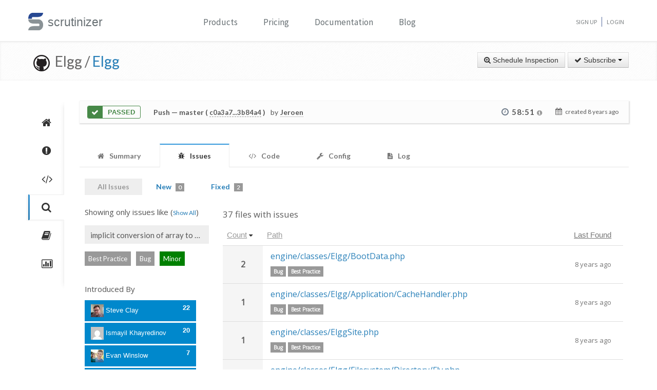

--- FILE ---
content_type: text/html; charset=UTF-8
request_url: https://scrutinizer-ci.com/g/Elgg/Elgg/inspections/3afa4f83-5a43-4310-9fb7-5f13f7565bd2/issues/?status=all&selectedLabels%5B0%5D=11&selectedLabels%5B1%5D=9&selectedLabels%5B2%5D=7&selectedSeverities%5B0%5D=10&selectedSeverities%5B1%5D=5&selectedAuthors%5B0%5D=sembrestels@riseup.net&selectedAuthors%5B1%5D=juho.jaakkola@mediamaisteri.com&selectedAuthors%5B2%5D=steve@mrclay.org&selectedAuthors%5B3%5D=jeabakker@coldtrick.com&selectedAuthors%5B4%5D=ismayil.khayredinov@hypejunction.com&selectedAuthors%5B5%5D=evan@elgg.org&orderField=issueCount&order=desc&filename=engine/classes/ElggInstaller.php&fileId=engine/classes/ElggInstaller.php&messageId=php_analyzer.suspicious_code.implicit_loose_comparison.array&honorSelectedPaths=0&page=2
body_size: 11147
content:
<!DOCTYPE html>
<html lang="en">
    <head>
        <title>All Issues - Inspection of "Merge pull request #11567 from mrclay/11563_routes" - Elgg/Elgg - Measure and Improve Code Quality continuously with Scrutinizer</title>
        
        <meta http-equiv="Content-Type" content="text/html; charset=utf-8" />
        <meta content="width=device-width, initial-scale=1.0" name="viewport" />

        <link href="https://fonts.googleapis.com/css?family=Raleway:600" rel="stylesheet">
        <link href="https://fonts.googleapis.com/css?family=Source+Sans+Pro" rel="stylesheet">
        <link href="https://fonts.googleapis.com/css?family=Open+Sans" rel="stylesheet">
        <link href="https://fonts.googleapis.com/css?family=Lato:400,700" rel="stylesheet">

        <link rel="chrome-webstore-item" href="https://chrome.google.com/webstore/detail/jpfnopbpkpaoaoomhmpeiijbcnhkbflg">

        <link rel="stylesheet" href="/build/138.e5a7ca8a.css"><link rel="stylesheet" href="/build/base.ef3dae27.css">

              

    <style>
        #issues-file-header, #issues-file-header-sticky-wrapper {
            margin-bottom:20px;
        }
        #issues-file-header{
            padding-top: 1px;
            box-sizing: border-box;
        }
        #issues-file-header h4{
            line-height:1.7;
        }
        .is-sticky #issues-file-header {
            margin-top: 7px;
            background: none;
        }
        #issues-file-header .navigation-buttons{
            margin-top:10px;
        }
        #issues-file-header-sticky-wrapper.sticky-wrapper.is-sticky::after {
            position: fixed;
            top: 0;
            right: 0;
            left: 0;
            z-index: 50;
            display: block;
            height: 60px;
            content: "";
            border-bottom: 1px solid rgba(0,0,0,0.1);
            box-shadow: 0 1px 2px rgba(0,0,0,0.075);
            background:#fff;
        }
        .select-menu-filter{
            background:none;
            border-bottom:none;
        }
        .select-menu-filter input{
            border-radius: 5px !important;
            font-family: 'Open Sans', sans-serif;
            margin-left:0;
            padding:5px 8px;
        }
        .hidden-users-list{
            margin: 10px 12px 0 12px;
            font-size: 13px;
            padding:3px 0;
        }
        .sidebar-header{
            margin:10px 0;
            font-size:15px;
        }
        .sidebar-header.messageId-filter{
            margin:auto;
        }
        .list-active-users{
            margin: 0;
        }
        .selected-users .list-active-users{
            box-sizing: border-box;
            padding-bottom:0;
            margin-bottom:15px;
        }

    </style>

        <link rel="shortcut icon" href="/favicon.ico" />

                    <link rel="alternate" type="application/rss+xml" title="Blog" href="https://scrutinizer-ci.com/blog/feed.rss">

            <script type="text/javascript">
                                    (function(i,s,o,g,r,a,m){i['GoogleAnalyticsObject']=r;i[r]=i[r]||function(){
                        (i[r].q=i[r].q||[]).push(arguments)},i[r].l=1*new Date();a=s.createElement(o),
                            m=s.getElementsByTagName(o)[0];a.async=1;a.src=g;m.parentNode.insertBefore(a,m)
                    })(window,document,'script','//www.google-analytics.com/analytics.js','ga');

                                            ga('create', 'UA-37384493-1', 'auto');
                    
                    ga('set', 'anonymizeIp', true);
                    ga('require', 'displayfeatures');
                    ga('send', 'pageview');
                            </script>
            </head>
    <body>
        <header id="header" class="">
            <div class="container ">
                <div class="row-fluid ">
                    <div class="span12 home-page">
                        <div>
                            <a href="/" style="position: relative; text-decoration: none;">
                                <img src="/images/logo.png" class="scrutinizer-logo-img" alt="Scrutinizer" width="29" height="34" >
                                <span  class="head-text-scrutinizer" >scrutinizer</span>
                            </a>
                        </div>
                        <div class="open-close">
                            <a class="opener" href="#">Toggle</a>
                            <div class="slide js-slide-hidden">
                                <nav id="nav">
                                    <ul>
                                                                                    <li class="dropdown">
                                                <a href="#" data-toggle="dropdown" class="dropdown-toggle">Products</a>
                                                <div></div>
                                                <ul class="dropdown-menu" role="menu" aria-labelledby="dropdownMenu">
                                                    <div class="products-list"></div>
                                                    <li>
                                                        <a class="linkContainer item-payments" href="/continuous-integration">
                                                    <span style="padding: 13px;  display: flex; align-items: center;  justify-content: center;   border-radius: 50%  !important;  background: rgba(75, 51, 165, 0.55); margin-right: 15px;  box-shadow: 0 2px 10px 0 rgba(0, 0, 0, 0.14); transform: scale(0.8);">
                                                        <svg xmlns="http://www.w3.org/2000/svg" xmlns:xlink="http://www.w3.org/1999/xlink" viewBox="0 0 40 40" version="1.1" width="35" height="35" style="fill: rgb(0, 0, 0);">
                                                            <g id="surface1">
                                                                <path style="fill:none;stroke-width:1;stroke-linecap:butt;stroke-linejoin:miter;stroke:#FFFFFF;stroke-opacity:1;stroke-miterlimit:10;" d="M 14.050781 9.917969 L 7.269531 13.683594 C 6.179688 14.292969 5.5 15.441406 5.5 16.691406 L 5.5 24.167969 "></path>
                                                                <path style="fill:none;stroke-width:1;stroke-linecap:butt;stroke-linejoin:miter;stroke:#FFFFFF;stroke-opacity:1;stroke-miterlimit:10;" d="M 25.949219 9.917969 L 32.730469 13.683594 C 33.820313 14.292969 34.5 15.441406 34.5 16.691406 L 34.5 24.167969 "></path>
                                                                <path style="fill:none;stroke-width:1;stroke-linecap:butt;stroke-linejoin:miter;stroke:#FFFFFF;stroke-opacity:1;stroke-miterlimit:10;" d="M 29.5 32.359375 L 21.6875 37.046875 C 20.644531 37.675781 19.34375 37.699219 18.273438 37.117188 L 9.550781 32.359375 "></path>
                                                                <path style=" fill:#DFF0FE;" d="M 13.5 13.359375 L 13.5 6.640625 L 20 2.589844 L 26.5 6.640625 L 26.5 13.359375 L 20 17.410156 Z "></path>
                                                                <path style=" fill:#4788C7;" d="M 20 3.179688 L 26 6.917969 L 26 13.082031 L 20 16.820313 L 14 13.082031 L 14 6.917969 L 20 3.179688 M 20 2 L 13 6.363281 L 13 13.636719 L 20 18 L 27 13.636719 L 27 6.363281 Z "></path>
                                                                <path style=" fill:#98CCFD;" d="M 20 10.3125 L 14 6.925781 L 14 13.082031 L 20 16.820313 Z "></path>
                                                                <path style=" fill:#FFFFFF;" d="M 26 6.925781 L 20 10.3125 L 20 16.820313 L 26 13.082031 Z "></path>
                                                                <path style=" fill:#DFF0FE;" d="M 25.5 31.359375 L 25.5 24.640625 L 32 20.589844 L 38.5 24.640625 L 38.5 31.359375 L 32 35.410156 Z "></path>
                                                                <path style=" fill:#4788C7;" d="M 32 21.179688 L 38 24.917969 L 38 31.082031 L 32 34.820313 L 26 31.082031 L 26 24.917969 L 32 21.179688 M 32 20 L 25 24.363281 L 25 31.636719 L 32 36 L 39 31.636719 L 39 24.363281 Z "></path>
                                                                <path style=" fill:#98CCFD;" d="M 32 28.3125 L 26 24.925781 L 26 31.082031 L 32 34.820313 Z "></path>
                                                                <path style=" fill:#FFFFFF;" d="M 38 24.925781 L 32 28.3125 L 32 34.820313 L 38 31.082031 Z "></path>
                                                                <path style=" fill:#DFF0FE;" d="M 1.5 31.359375 L 1.5 24.640625 L 8 20.589844 L 14.5 24.640625 L 14.5 31.359375 L 8 35.410156 Z "></path>
                                                                <path style=" fill:#4788C7;" d="M 8 21.179688 L 14 24.917969 L 14 31.082031 L 8 34.820313 L 2 31.082031 L 2 24.917969 L 8 21.179688 M 8 20 L 1 24.363281 L 1 31.636719 L 8 36 L 15 31.636719 L 15 24.363281 Z "></path>
                                                                <path style=" fill:#98CCFD;" d="M 8 28.3125 L 2 24.925781 L 2 31.082031 L 8 34.820313 Z "></path>
                                                                <path style=" fill:#FFFFFF;" d="M 14 24.925781 L 8 28.3125 L 8 34.820313 L 14 31.082031 Z "></path>
                                                            </g>
                                                        </svg>
                                                    </span>
                                                            <div class="productLinkContent">
                                                                <h3 class="linkTitle">Continuous Integration</h3>
                                                                <p class="linkSub">for testing and deploying your application</p>
                                                            </div>
                                                        </a>
                                                    </li>
                                                    <li>
                                                        <a class="linkContainer item-subscriptions" href="/continuous-analysis">
                                                        <span style="padding: 13px;  display: flex; align-items: center;  justify-content: center;   border-radius: 50%  !important;  background: rgba(22, 96, 151, 0.72); margin-right: 15px;  box-shadow: 0 2px 10px 0 rgba(0, 0, 0, 0.14); transform: scale(0.8);">
                                                            <svg xmlns="http://www.w3.org/2000/svg" xmlns:xlink="http://www.w3.org/1999/xlink" version="1.1" id="Layer_1" x="0px" y="0px" viewBox="0 0 80 80" style="enable-background:new 0 0 80 80;" xml:space="preserve" width="35" height="35">
                                                                <rect x="15" y="48" style="fill:#FFEEA3;" width="3" height="1"></rect>
                                                                <g>
                                                                    <rect x="32.5" y="55.5" style="fill: #3e581f;" width="15" height="13"></rect>
                                                                    <path style="fill:#66798F;" d="M47,56v12H33V56H47 M48,55H32v14h16V55L48,55z"></path>
                                                                </g>
                                                                <g>
                                                                    <rect x="2.5" y="7.5" style="fill: #e3f0f7;" width="75" height="53"></rect>
                                                                    <g>
                                                                        <path style="fill:#66798F;" d="M77,8v52H3V8H77 M78,7H2v54h76V7L78,7z"></path>
                                                                    </g>
                                                                </g>
                                                                <rect x="2" y="51" style="fill: #35560f;" width="76" height="10"></rect>
                                                                <path style="fill: #304618;" d="M62,73H18v0c0-3.314,2.686-6,6-6h32C59.314,67,62,69.686,62,73L62,73z"></path>
                                                                <rect x="68" y="55" style="fill:#FFEEA3;" width="6" height="2"></rect>
                                                                <polyline style="fill:none;stroke:#4E7AB5;stroke-width:2;stroke-miterlimit:10;" points="3,30 26,30 32,17 45,43 52,30 77,30 "></polyline>
                                                            </svg>
                                                        </span>
                                                            <div class="productLinkContent">
                                                                <h3 class="linkTitle">Continuous Analysis</h3>
                                                                <p class="linkSub">for finding and fixing issues</p>
                                                            </div>
                                                        </a>
                                                    </li>
                                                    <li>
                                                        <a class="linkContainer item-connect" href="/code-intelligence">
                                                        <span style="padding: 13px;  display: flex; align-items: center;  justify-content: center;   border-radius: 50%  !important;  background: rgba(90, 161, 8, 0.73); margin-right: 15px;  box-shadow: 0 2px 10px 0 rgba(0, 0, 0, 0.14); transform: scale(0.8);">
                                                            <svg version="1.1" id="Layer_1" xmlns="http://www.w3.org/2000/svg" xmlns:xlink="http://www.w3.org/1999/xlink" x="0px" y="0px" viewBox="0 0 40 40" style="enable-background:new 0 0 40 40;" xml:space="preserve" width="35" height="35">
                                                                <g>
                                                                    <path style="fill: #deffe0;" d="M5.716,22.5C5.572,21.675,5.5,20.836,5.5,20c0-7.995,6.505-14.5,14.5-14.5S34.5,12.005,34.5,20 c0,0.836-0.072,1.675-0.216,2.5H5.716z"></path>
                                                                    <path style="fill:#4E7AB5;" d="M20,6c7.72,0,14,6.28,14,14c0,0.668-0.048,1.338-0.143,2H6.143C6.048,21.338,6,20.668,6,20 C6,12.28,12.28,6,20,6 M20,5C11.716,5,5,11.716,5,20c0,1.028,0.104,2.031,0.301,3h29.398C34.896,22.031,35,21.028,35,20 C35,11.716,28.284,5,20,5L20,5z"></path>
                                                                </g>
                                                                <g>
                                                                    <path style="fill: #fdfeff;" d="M20,34.5c-7.035,0-13.07-5.12-14.269-12h28.537C33.07,29.38,27.035,34.5,20,34.5z"></path>
                                                                    <g>
                                                                        <path style="fill:#8BB7F0;" d="M33.661,23C32.273,29.346,26.591,34,20,34S7.727,29.346,6.339,23H33.661 M34.851,22H5.149 C6.129,29.336,12.396,35,20,35S33.871,29.336,34.851,22L34.851,22z"></path>
                                                                    </g>
                                                                </g>
                                                                <g>
                                                                    <polygon style="fill: rgba(255, 255, 255, 0.5);" points="3,8 3,3 8,3 8,2 2,2 2,8 	"></polygon>
                                                                    <polygon style="fill: rgba(255, 255, 255, 0.5);" points="37,8 38,8 38,2 32,2 32,3 37,3 	"></polygon>
                                                                    <polygon style="fill: rgba(255, 255, 255, 0.5);" points="37,32 37,37 32,37 32,38 38,38 38,32 	"></polygon>
                                                                    <polygon style="fill: rgba(255, 255, 255, 0.48);" points="3,32 2,32 2,38 8,38 8,37 3,37 	"></polygon>
                                                                </g>
                                                                <g>
                                                                    <path style="fill: #1B5E20;" d="M26.706,22C26.895,21.366,27,20.695,27,20c0-3.866-3.134-7-7-7s-7,3.134-7,7 c0,0.695,0.105,1.366,0.294,2H26.706z"></path>
                                                                </g>
                                                                <g>
                                                                    <path style="fill: #0ca512;" d="M13.683,23c1.124,2.363,3.527,4,6.317,4s5.193-1.637,6.317-4H13.683z"></path>
                                                                </g>
                                                                <circle style="fill: #ffffff;" cx="24.5" cy="14.5" r="2.5"></circle>
                                                                <rect x="2" y="22" style="fill: #6fac28;" width="36" height="1"></rect>
                                                            </svg>
                                                        </span>
                                                            <div class="productLinkContent">
                                                                <h3 class="linkTitle">Code Intelligence</h3>
                                                                <p class="linkSub">for empowering human code reviews</p>
                                                            </div>
                                                        </a>
                                                    </li>

                                                </ul>
                                            </li>
                                            <li><a href="/pricing">Pricing</a></li>
                                        
                                        <li><a href="/docs">Documentation</a></li>

                                                                                    <li><a href="/blog/">Blog</a></li>
                                        
                                    </ul>
                                </nav>
                                <ul class="signup">

                                                                            <li><a href="/sign-up">Sign Up</a></li>
                                        <li><a href="/login">Login</a></li>
                                    
                                </ul>
                            </div>
                        </div>
                    </div>
                </div>
            </div>
        </header>
                <!--<div id="main-page-header" >

        </div>-->

        
            <div class="breadcrumbs margin-bottom-40">
        <div class="container">
            <h1 class="color-green pull-left repository-title">
                                    <a href="https://github.com/Elgg/Elgg" style="margin-left:10px;"><img
                                src="/images/blacktocat-32.png"  alt="View GitHub Repository"/></a>
                    <span class="repo-login"> &nbsp;Elgg    /</span>

                    <a href="/g/Elgg/Elgg/">Elgg</a>
                
                            </h1>

            <div class="pull-right inspection-btn-controls">
                <div class="btn-toolbar">
                                            <div class="btn-group" >
                            <a href="/g/Elgg/Elgg/inspections/new"
                               class="btn">
                                <i class="icon-zoom-in"></i> Schedule Inspection</a>
                        </div>
                    
                                            
<div class="btn-group">
    <a class="btn dropdown-toggle" href="/github-login?target_path=https://scrutinizer-ci.com/_fragment?_path%3D_format%253Dhtml%2526_locale%253Den%2526_controller%253DApp%25255CBundle%25255CCodeReviewBundle%25255CController%25255CRepositorySubscriptionsController%25253A%25253AstatusAction">
                <i class="icon-ok"></i> Subscribe
                <span class="caret"></span>
    </a>
    </div>

                                    </div>
            </div>
        </div>
    </div>

    
    
    
                
    


    <div class="container">
        <div class="row-fluid margin-bottom-20">
            <span class="span1">
                
                                                    
                
                <div class="repository-global-nav">
                    <ul class="repository-global-menu unstyled">
                        <li>
                            <a href="/g/Elgg/Elgg/"
                               data-toggle="tooltip" data-placement="left" data-delay='{"hide":100,"show": 500}'
                               title="Summary" class="link-tooltip">
                                <i class="icon-home"></i>
                            </a>
                        </li>

                                                    <li>
                                <a href="/g/Elgg/Elgg/issues" data-toggle="tooltip" data-placement="left"
                                   data-delay='{"hide":100,"show": 500}' title="Issues"
                                   class="link-tooltip">
                                    <i class="icon-exclamation-sign"></i>
                                </a>
                            </li>

                            <li>
                                <a href="/g/Elgg/Elgg/code-structure" data-toggle="tooltip" data-placement="left"
                                   data-delay='{"hide":100,"show": 500}' title="Code"
                                   class="link-tooltip">
                                    <i class="icon-code"></i>
                                </a>
                            </li>
                        
                        <li>
                            <a href="/g/Elgg/Elgg/inspections" data-toggle="tooltip" data-placement="left"
                               data-delay='{"hide":100,"show": 500}' title="Inspections"
                               class="link-tooltip active">
                                <i class="icon-search"></i>
                            </a>
                        </li>

                                                    <li>
                                <a href="/g/Elgg/Elgg/reports/" data-toggle="tooltip"
                                   data-placement="left" data-delay='{"hide":100,"show": 500}' title="Reports"
                                   class="link-tooltip">
                                    <i class="icon-book"></i>
                                </a>
                            </li>

                            <li>
                                <a href="/g/Elgg/Elgg/statistics/" data-toggle="tooltip"
                                   data-placement="left" data-delay='{"hide":100,"show": 500}' title="Statistics"
                                   class="link-tooltip">
                                    <i class="icon-bar-chart"></i>
                                </a>
                            </li>
                        
                                                                    </ul>
                </div>
            </span>

            <span class="span11">
                    

    
        <div class="inspection-status-tab clearfix" >
            <div class="inspection-status-state">
                                                    <div class="inspection-state-background-color" style="border: 1px solid #468847; color:#468847;">
                    <i class="icon-ok icon-class" style="background:#468847; color:#fff;" ></i>
                 <span  class="status-message" style="color:#468847">
            Passed
                    </span>
    </div>
    
            </div>
            
            <div class="inspection-status-details" >
                 <h6 class="inspection-status-title" >    
                        <strong>Push</strong> — master ( <a href="https://github.com/Elgg/Elgg/compare/c0a3a78eef68451a44e22e752764b3f3e991a388...3b84a49cf591c588f7b4db0d8f111a31f5f91bff" class="header-link single-inspection-details" target="_blank">c0a3a7...3b84a4</a> )
             </h6>
                 <div class="inspection-trigger-block" >
                     <div>
                         <span class="inspection-triggered-description" style="font-weight:400; letter-spacing:normal;">by</span>
                                                                                       <abbr title="Jeroen Dalsem">Jeroen</abbr>
                                                                           </div>
                 </div>
            </div>

            <div class="inspection-time-analyes" >
                                    <div class="inspection-duration">
                        <i class="icon-time"></i>

                        <span  class="link-tooltip" data-toggle="tooltip" title="    6s in queue +     58:45 running" class="tool-tip-link">
                            <span  class="formatted-total-time" >
                                    58:51
                                <i class="icon-info-sign " style="font-size: 12px; color:#999;"></i>
                            </span>
                        </span>
                                            </div>
                
                <div class= "time-started ">
                    <i class="icon-calendar" ></i>
                    <span class="time-ago" > created <time class="timeago" datetime="2018-01-08T10:08:57+0000">2018-01-08 10:08 UTC</time></span>
                </div>
            </div>
        </div>

        
        
    
                            <div class="tab-v2" style="font-size:14px;">
            <ul class="nav nav-tabs parent-tab small-devices" style="margin-bottom:0;">
                                                            <li>
                            <a href="/g/Elgg/Elgg/inspections/3afa4f83-5a43-4310-9fb7-5f13f7565bd2" style="color:#777;">
                                <span style="color:#777777;"><i class="icon-home"></i></span>
                                <span class="tab-text">Summary </span>
                            </a>
                        </li>
                    
                                            <li class="active">
                            <a href="/g/Elgg/Elgg/inspections/3afa4f83-5a43-4310-9fb7-5f13f7565bd2/issues/" style="color:#777;">
                                <span style="color:#777777;"><i class="icon-bug"></i></span>
                                <span class="tab-text">Issues </span>
                                                            </a>
                        </li>

                        <li>
                            <a href="/g/Elgg/Elgg/inspections/3afa4f83-5a43-4310-9fb7-5f13f7565bd2/code-structure/" style="color:#777;">
                                <span style="color:#777777;"><i class="icon-code"></i></span>
                                <span class="tab-text"> Code</span>
                            </a>
                        </li>
                    
                                    
                <li>
                    <a href="/g/Elgg/Elgg/inspections/3afa4f83-5a43-4310-9fb7-5f13f7565bd2/configs" style="color:#777;">
                        <span style="color:#777777;"><i class="icon-wrench"></i></span>
                        <span class="tab-text">Config </span>
                    </a>
                </li>

                
                <li>
                    <a href="/g/Elgg/Elgg/inspections/3afa4f83-5a43-4310-9fb7-5f13f7565bd2/log" style="color:#777;">
                        <span style="color:#777777;"><i class="icon-file-text"></i></span>
                        <span class="tab-text">
                            Log

                                                    </span>
                    </a>
                </li>
            </ul>
        </div>
    
   
    <div style="padding:15px 10px;">
            <div class="tab-pane active" id="comments" style="padding-top:20px;">

        
                    <div class="row-fluid" style="margin-top:-20px;">
                <div class="span12">
                    <ul class="nav nav-pills child-nav">
                        <li class="disabled"><a href="/g/Elgg/Elgg/inspections/3afa4f83-5a43-4310-9fb7-5f13f7565bd2/issues/?status=all">All Issues</a></li>

                        <li>
                            <a href="/g/Elgg/Elgg/inspections/3afa4f83-5a43-4310-9fb7-5f13f7565bd2/issues/">New
                                <span class="badge tab-badge">0</span>
                            </a>
                        </li>

                                                    <li>
                                <a href="/g/Elgg/Elgg/inspections/3afa4f83-5a43-4310-9fb7-5f13f7565bd2/issues/?status=fixed">Fixed <span class="badge tab-badge">2</span></a>
                            </li>
                                                                                                           </ul>

                </div>
            </div>
        
        <div>
                
        
        <div class="row-fluid side-navbar">
            <div class="span3">
                <div id="issues-left-nav">
                                            <div class="clear-message-filter">
                            <h5 class="sidebar-header messageId-filter"> Showing only issues like
                                (<a href="/g/Elgg/Elgg/inspections/3afa4f83-5a43-4310-9fb7-5f13f7565bd2/issues/?status=all&amp;selectedLabels%5B0%5D=11&amp;selectedLabels%5B1%5D=9&amp;selectedLabels%5B2%5D=7&amp;selectedSeverities%5B0%5D=10&amp;selectedSeverities%5B1%5D=5&amp;selectedAuthors%5B0%5D=sembrestels@riseup.net&amp;selectedAuthors%5B1%5D=juho.jaakkola@mediamaisteri.com&amp;selectedAuthors%5B2%5D=steve@mrclay.org&amp;selectedAuthors%5B3%5D=jeabakker@coldtrick.com&amp;selectedAuthors%5B4%5D=ismayil.khayredinov@hypejunction.com&amp;selectedAuthors%5B5%5D=evan@elgg.org&amp;orderField=issueCount&amp;order=desc&amp;honorSelectedPaths=0" >Show All</a>)
                            </h5>
                        </div>

                                                                                                                                                                                            <p class="messageId-title" title="Checks for implicit conversion of array to boolean."> <span> implicit conversion of array to boolean. </span></p>

                        <div class="messageId-container-labels" >
                                                                                              <span class="label-default text-center" > Best Practice</span>
                                                                  <span class="label-default text-center" > Bug</span>
                                                            
                                                                                               <span class=" text-center  severity-minor" >Minor </span>
                                                                                    </div>
                                                                                <div>
                        <h5 class="sidebar-header">Introduced By</h5>
                        <div class=" selected-users">
                            <ul class="nav nav-pills nav-stacked list-active-users" >
                                                                                                            <li style="padding-right:25px;" class="active">
                                            <a href="/g/Elgg/Elgg/inspections/3afa4f83-5a43-4310-9fb7-5f13f7565bd2/issues/?status=all&amp;selectedLabels%5B0%5D=11&amp;selectedLabels%5B1%5D=9&amp;selectedLabels%5B2%5D=7&amp;selectedSeverities%5B0%5D=10&amp;selectedSeverities%5B1%5D=5&amp;selectedAuthors%5B0%5D=sembrestels@riseup.net&amp;selectedAuthors%5B1%5D=juho.jaakkola@mediamaisteri.com&amp;selectedAuthors%5B2%5D=jeabakker@coldtrick.com&amp;selectedAuthors%5B3%5D=ismayil.khayredinov@hypejunction.com&amp;selectedAuthors%5B4%5D=evan@elgg.org&amp;orderField=issueCount&amp;order=desc&amp;messageId=php_analyzer.suspicious_code.implicit_loose_comparison.array&amp;honorSelectedPaths=0">
                                                <span style="margin:0; width:160px; white-space: nowrap; overflow:hidden;">
                                                    <img width="25" height="25" src="https://secure.gravatar.com/avatar/73274862fcf6824261077da95fa3bcfe?s=25&amp;r=g&amp;d=mm" />
                                                    Steve Clay
                                                </span>
                                                <span class="pull-right" style="font-weight:bold;">22</span>
                                            </a>
                                        </li>
                                                                                                                                                <li style="padding-right:25px;" class="active">
                                            <a href="/g/Elgg/Elgg/inspections/3afa4f83-5a43-4310-9fb7-5f13f7565bd2/issues/?status=all&amp;selectedLabels%5B0%5D=11&amp;selectedLabels%5B1%5D=9&amp;selectedLabels%5B2%5D=7&amp;selectedSeverities%5B0%5D=10&amp;selectedSeverities%5B1%5D=5&amp;selectedAuthors%5B0%5D=sembrestels@riseup.net&amp;selectedAuthors%5B1%5D=juho.jaakkola@mediamaisteri.com&amp;selectedAuthors%5B2%5D=steve@mrclay.org&amp;selectedAuthors%5B3%5D=jeabakker@coldtrick.com&amp;selectedAuthors%5B4%5D=evan@elgg.org&amp;orderField=issueCount&amp;order=desc&amp;messageId=php_analyzer.suspicious_code.implicit_loose_comparison.array&amp;honorSelectedPaths=0">
                                                <span style="margin:0; width:160px; white-space: nowrap; overflow:hidden;">
                                                    <img width="25" height="25" src="https://secure.gravatar.com/avatar/bcae9faa279e82cc0a074a1275af36c8?s=25&amp;r=g&amp;d=mm" />
                                                    Ismayil Khayredinov
                                                </span>
                                                <span class="pull-right" style="font-weight:bold;">20</span>
                                            </a>
                                        </li>
                                                                                                                                                                                                                    <li style="padding-right:25px;" class="active">
                                            <a href="/g/Elgg/Elgg/inspections/3afa4f83-5a43-4310-9fb7-5f13f7565bd2/issues/?status=all&amp;selectedLabels%5B0%5D=11&amp;selectedLabels%5B1%5D=9&amp;selectedLabels%5B2%5D=7&amp;selectedSeverities%5B0%5D=10&amp;selectedSeverities%5B1%5D=5&amp;selectedAuthors%5B0%5D=sembrestels@riseup.net&amp;selectedAuthors%5B1%5D=juho.jaakkola@mediamaisteri.com&amp;selectedAuthors%5B2%5D=steve@mrclay.org&amp;selectedAuthors%5B3%5D=jeabakker@coldtrick.com&amp;selectedAuthors%5B4%5D=ismayil.khayredinov@hypejunction.com&amp;orderField=issueCount&amp;order=desc&amp;messageId=php_analyzer.suspicious_code.implicit_loose_comparison.array&amp;honorSelectedPaths=0">
                                                <span style="margin:0; width:160px; white-space: nowrap; overflow:hidden;">
                                                    <img width="25" height="25" src="https://secure.gravatar.com/avatar/fe327cd4aecf44006e0d26a1b793b243?s=25&amp;r=g&amp;d=mm" />
                                                    Evan Winslow
                                                </span>
                                                <span class="pull-right" style="font-weight:bold;">7</span>
                                            </a>
                                        </li>
                                                                                                                                                                                                                                                                                                                                                            <li style="padding-right:25px;" class="active">
                                            <a href="/g/Elgg/Elgg/inspections/3afa4f83-5a43-4310-9fb7-5f13f7565bd2/issues/?status=all&amp;selectedLabels%5B0%5D=11&amp;selectedLabels%5B1%5D=9&amp;selectedLabels%5B2%5D=7&amp;selectedSeverities%5B0%5D=10&amp;selectedSeverities%5B1%5D=5&amp;selectedAuthors%5B0%5D=sembrestels@riseup.net&amp;selectedAuthors%5B1%5D=steve@mrclay.org&amp;selectedAuthors%5B2%5D=jeabakker@coldtrick.com&amp;selectedAuthors%5B3%5D=ismayil.khayredinov@hypejunction.com&amp;selectedAuthors%5B4%5D=evan@elgg.org&amp;orderField=issueCount&amp;order=desc&amp;messageId=php_analyzer.suspicious_code.implicit_loose_comparison.array&amp;honorSelectedPaths=0">
                                                <span style="margin:0; width:160px; white-space: nowrap; overflow:hidden;">
                                                    <img width="25" height="25" src="https://secure.gravatar.com/avatar/a9d49123822b5196dbc8b4b327f61e15?s=25&amp;r=g&amp;d=mm" />
                                                    Juho Jaakkola
                                                </span>
                                                <span class="pull-right" style="font-weight:bold;">2</span>
                                            </a>
                                        </li>
                                                                                                                                                <li style="padding-right:25px;" class="active">
                                            <a href="/g/Elgg/Elgg/inspections/3afa4f83-5a43-4310-9fb7-5f13f7565bd2/issues/?status=all&amp;selectedLabels%5B0%5D=11&amp;selectedLabels%5B1%5D=9&amp;selectedLabels%5B2%5D=7&amp;selectedSeverities%5B0%5D=10&amp;selectedSeverities%5B1%5D=5&amp;selectedAuthors%5B0%5D=sembrestels@riseup.net&amp;selectedAuthors%5B1%5D=juho.jaakkola@mediamaisteri.com&amp;selectedAuthors%5B2%5D=steve@mrclay.org&amp;selectedAuthors%5B3%5D=ismayil.khayredinov@hypejunction.com&amp;selectedAuthors%5B4%5D=evan@elgg.org&amp;orderField=issueCount&amp;order=desc&amp;messageId=php_analyzer.suspicious_code.implicit_loose_comparison.array&amp;honorSelectedPaths=0">
                                                <span style="margin:0; width:160px; white-space: nowrap; overflow:hidden;">
                                                    <img width="25" height="25" src="https://secure.gravatar.com/avatar/751811287e6c37b64faafa654039badd?s=25&amp;r=g&amp;d=mm" />
                                                    Jerôme Bakker
                                                </span>
                                                <span class="pull-right" style="font-weight:bold;">1</span>
                                            </a>
                                        </li>
                                                                                                                                                <li style="padding-right:25px;" class="active">
                                            <a href="/g/Elgg/Elgg/inspections/3afa4f83-5a43-4310-9fb7-5f13f7565bd2/issues/?status=all&amp;selectedLabels%5B0%5D=11&amp;selectedLabels%5B1%5D=9&amp;selectedLabels%5B2%5D=7&amp;selectedSeverities%5B0%5D=10&amp;selectedSeverities%5B1%5D=5&amp;selectedAuthors%5B0%5D=juho.jaakkola@mediamaisteri.com&amp;selectedAuthors%5B1%5D=steve@mrclay.org&amp;selectedAuthors%5B2%5D=jeabakker@coldtrick.com&amp;selectedAuthors%5B3%5D=ismayil.khayredinov@hypejunction.com&amp;selectedAuthors%5B4%5D=evan@elgg.org&amp;orderField=issueCount&amp;order=desc&amp;messageId=php_analyzer.suspicious_code.implicit_loose_comparison.array&amp;honorSelectedPaths=0">
                                                <span style="margin:0; width:160px; white-space: nowrap; overflow:hidden;">
                                                    <img width="25" height="25" src="https://secure.gravatar.com/avatar/dc7f4a8fc156f2df7841103f387a2853?s=25&amp;r=g&amp;d=mm" />
                                                    Sem
                                                </span>
                                                <span class="pull-right" style="font-weight:bold;">1</span>
                                            </a>
                                        </li>
                                                                                                                                                                    </ul>
                        </div>


                        <ul class="autocomplete-select-menu nav nav-pills nav-stacked list-introduced-by" data-cut-off-number="5">
                            <div class="select-menu-filter ">
                                <input type="search" class="autocomplete-search-field" placeholder="Find a user..." autocomplete="off">
                            </div>

                                                            <li style="padding-right:25px;" data-introduced-by-email="steve@mrclay.org" data-searchcontent="Steve Clay" class="hide filter" >
                                    <a href="/g/Elgg/Elgg/inspections/3afa4f83-5a43-4310-9fb7-5f13f7565bd2/issues/?status=all&amp;selectedLabels%5B0%5D=11&amp;selectedLabels%5B1%5D=9&amp;selectedLabels%5B2%5D=7&amp;selectedSeverities%5B0%5D=10&amp;selectedSeverities%5B1%5D=5&amp;selectedAuthors%5B0%5D=sembrestels@riseup.net&amp;selectedAuthors%5B1%5D=juho.jaakkola@mediamaisteri.com&amp;selectedAuthors%5B2%5D=jeabakker@coldtrick.com&amp;selectedAuthors%5B3%5D=ismayil.khayredinov@hypejunction.com&amp;selectedAuthors%5B4%5D=evan@elgg.org&amp;orderField=issueCount&amp;order=desc&amp;messageId=php_analyzer.suspicious_code.implicit_loose_comparison.array&amp;honorSelectedPaths=0">
                                        <span style="margin:0; width:160px; white-space: nowrap; overflow:hidden;">
                                            <img width="25" height="25" src="https://secure.gravatar.com/avatar/73274862fcf6824261077da95fa3bcfe?s=25&amp;r=g&amp;d=mm" />
                                            Steve Clay
                                        </span>
                                        <span class="pull-right" style="font-weight:bold;">22</span>
                                    </a>
                                </li>
                                                            <li style="padding-right:25px;" data-introduced-by-email="ismayil.khayredinov@hypejunction.com" data-searchcontent="Ismayil Khayredinov" class="hide filter" >
                                    <a href="/g/Elgg/Elgg/inspections/3afa4f83-5a43-4310-9fb7-5f13f7565bd2/issues/?status=all&amp;selectedLabels%5B0%5D=11&amp;selectedLabels%5B1%5D=9&amp;selectedLabels%5B2%5D=7&amp;selectedSeverities%5B0%5D=10&amp;selectedSeverities%5B1%5D=5&amp;selectedAuthors%5B0%5D=sembrestels@riseup.net&amp;selectedAuthors%5B1%5D=juho.jaakkola@mediamaisteri.com&amp;selectedAuthors%5B2%5D=steve@mrclay.org&amp;selectedAuthors%5B3%5D=jeabakker@coldtrick.com&amp;selectedAuthors%5B4%5D=evan@elgg.org&amp;orderField=issueCount&amp;order=desc&amp;messageId=php_analyzer.suspicious_code.implicit_loose_comparison.array&amp;honorSelectedPaths=0">
                                        <span style="margin:0; width:160px; white-space: nowrap; overflow:hidden;">
                                            <img width="25" height="25" src="https://secure.gravatar.com/avatar/bcae9faa279e82cc0a074a1275af36c8?s=25&amp;r=g&amp;d=mm" />
                                            Ismayil Khayredinov
                                        </span>
                                        <span class="pull-right" style="font-weight:bold;">20</span>
                                    </a>
                                </li>
                                                            <li style="padding-right:25px;" data-introduced-by-email="cash.costello@gmail.com" data-searchcontent="Cash Costello" >
                                    <a href="/g/Elgg/Elgg/inspections/3afa4f83-5a43-4310-9fb7-5f13f7565bd2/issues/?status=all&amp;selectedLabels%5B0%5D=11&amp;selectedLabels%5B1%5D=9&amp;selectedLabels%5B2%5D=7&amp;selectedSeverities%5B0%5D=10&amp;selectedSeverities%5B1%5D=5&amp;selectedAuthors%5B0%5D=sembrestels@riseup.net&amp;selectedAuthors%5B1%5D=juho.jaakkola@mediamaisteri.com&amp;selectedAuthors%5B2%5D=steve@mrclay.org&amp;selectedAuthors%5B3%5D=jeabakker@coldtrick.com&amp;selectedAuthors%5B4%5D=ismayil.khayredinov@hypejunction.com&amp;selectedAuthors%5B5%5D=evan@elgg.org&amp;selectedAuthors%5B6%5D=cash.costello@gmail.com&amp;orderField=issueCount&amp;order=desc&amp;messageId=php_analyzer.suspicious_code.implicit_loose_comparison.array&amp;honorSelectedPaths=0">
                                        <span style="margin:0; width:160px; white-space: nowrap; overflow:hidden;">
                                            <img width="25" height="25" src="https://secure.gravatar.com/avatar/baf8186ac5f3f367c8a03e57dc9aabef?s=25&amp;r=g&amp;d=mm" />
                                            Cash Costello
                                        </span>
                                        <span class="pull-right" style="font-weight:bold;">19</span>
                                    </a>
                                </li>
                                                            <li style="padding-right:25px;" data-introduced-by-email="evan@elgg.org" data-searchcontent="Evan Winslow" class="hide filter" >
                                    <a href="/g/Elgg/Elgg/inspections/3afa4f83-5a43-4310-9fb7-5f13f7565bd2/issues/?status=all&amp;selectedLabels%5B0%5D=11&amp;selectedLabels%5B1%5D=9&amp;selectedLabels%5B2%5D=7&amp;selectedSeverities%5B0%5D=10&amp;selectedSeverities%5B1%5D=5&amp;selectedAuthors%5B0%5D=sembrestels@riseup.net&amp;selectedAuthors%5B1%5D=juho.jaakkola@mediamaisteri.com&amp;selectedAuthors%5B2%5D=steve@mrclay.org&amp;selectedAuthors%5B3%5D=jeabakker@coldtrick.com&amp;selectedAuthors%5B4%5D=ismayil.khayredinov@hypejunction.com&amp;orderField=issueCount&amp;order=desc&amp;messageId=php_analyzer.suspicious_code.implicit_loose_comparison.array&amp;honorSelectedPaths=0">
                                        <span style="margin:0; width:160px; white-space: nowrap; overflow:hidden;">
                                            <img width="25" height="25" src="https://secure.gravatar.com/avatar/fe327cd4aecf44006e0d26a1b793b243?s=25&amp;r=g&amp;d=mm" />
                                            Evan Winslow
                                        </span>
                                        <span class="pull-right" style="font-weight:bold;">7</span>
                                    </a>
                                </li>
                                                            <li style="padding-right:25px;" data-introduced-by-email="jdalsem@coldtrick.com" data-searchcontent="Jeroen Dalsem" >
                                    <a href="/g/Elgg/Elgg/inspections/3afa4f83-5a43-4310-9fb7-5f13f7565bd2/issues/?status=all&amp;selectedLabels%5B0%5D=11&amp;selectedLabels%5B1%5D=9&amp;selectedLabels%5B2%5D=7&amp;selectedSeverities%5B0%5D=10&amp;selectedSeverities%5B1%5D=5&amp;selectedAuthors%5B0%5D=sembrestels@riseup.net&amp;selectedAuthors%5B1%5D=juho.jaakkola@mediamaisteri.com&amp;selectedAuthors%5B2%5D=steve@mrclay.org&amp;selectedAuthors%5B3%5D=jeabakker@coldtrick.com&amp;selectedAuthors%5B4%5D=ismayil.khayredinov@hypejunction.com&amp;selectedAuthors%5B5%5D=evan@elgg.org&amp;selectedAuthors%5B6%5D=jdalsem@coldtrick.com&amp;orderField=issueCount&amp;order=desc&amp;messageId=php_analyzer.suspicious_code.implicit_loose_comparison.array&amp;honorSelectedPaths=0">
                                        <span style="margin:0; width:160px; white-space: nowrap; overflow:hidden;">
                                            <img width="25" height="25" src="https://secure.gravatar.com/avatar/8f8a4f2f135de3796ced73e1b3a1ddfe?s=25&amp;r=g&amp;d=mm" />
                                            Jeroen Dalsem
                                        </span>
                                        <span class="pull-right" style="font-weight:bold;">7</span>
                                    </a>
                                </li>
                                                            <li style="padding-right:25px;" data-introduced-by-email="brett.profitt@gmail.com" data-searchcontent="Brett Profitt" >
                                    <a href="/g/Elgg/Elgg/inspections/3afa4f83-5a43-4310-9fb7-5f13f7565bd2/issues/?status=all&amp;selectedLabels%5B0%5D=11&amp;selectedLabels%5B1%5D=9&amp;selectedLabels%5B2%5D=7&amp;selectedSeverities%5B0%5D=10&amp;selectedSeverities%5B1%5D=5&amp;selectedAuthors%5B0%5D=sembrestels@riseup.net&amp;selectedAuthors%5B1%5D=juho.jaakkola@mediamaisteri.com&amp;selectedAuthors%5B2%5D=steve@mrclay.org&amp;selectedAuthors%5B3%5D=jeabakker@coldtrick.com&amp;selectedAuthors%5B4%5D=ismayil.khayredinov@hypejunction.com&amp;selectedAuthors%5B5%5D=evan@elgg.org&amp;selectedAuthors%5B6%5D=brett.profitt@gmail.com&amp;orderField=issueCount&amp;order=desc&amp;messageId=php_analyzer.suspicious_code.implicit_loose_comparison.array&amp;honorSelectedPaths=0">
                                        <span style="margin:0; width:160px; white-space: nowrap; overflow:hidden;">
                                            <img width="25" height="25" src="https://secure.gravatar.com/avatar/81390a4163558ff14d455a3dc124abce?s=25&amp;r=g&amp;d=mm" />
                                            Brett Profitt
                                        </span>
                                        <span class="pull-right" style="font-weight:bold;">6</span>
                                    </a>
                                </li>
                                                            <li style="padding-right:25px;" data-introduced-by-email="juho@elgg.org" data-searchcontent="Juho Jaakkola" >
                                    <a href="/g/Elgg/Elgg/inspections/3afa4f83-5a43-4310-9fb7-5f13f7565bd2/issues/?status=all&amp;selectedLabels%5B0%5D=11&amp;selectedLabels%5B1%5D=9&amp;selectedLabels%5B2%5D=7&amp;selectedSeverities%5B0%5D=10&amp;selectedSeverities%5B1%5D=5&amp;selectedAuthors%5B0%5D=sembrestels@riseup.net&amp;selectedAuthors%5B1%5D=juho.jaakkola@mediamaisteri.com&amp;selectedAuthors%5B2%5D=steve@mrclay.org&amp;selectedAuthors%5B3%5D=jeabakker@coldtrick.com&amp;selectedAuthors%5B4%5D=ismayil.khayredinov@hypejunction.com&amp;selectedAuthors%5B5%5D=evan@elgg.org&amp;selectedAuthors%5B6%5D=juho@elgg.org&amp;orderField=issueCount&amp;order=desc&amp;messageId=php_analyzer.suspicious_code.implicit_loose_comparison.array&amp;honorSelectedPaths=0">
                                        <span style="margin:0; width:160px; white-space: nowrap; overflow:hidden;">
                                            <img width="25" height="25" src="https://secure.gravatar.com/avatar/0c01f1a235b87004691a7d8a92de34d9?s=25&amp;r=g&amp;d=mm" />
                                            Juho Jaakkola
                                        </span>
                                        <span class="pull-right" style="font-weight:bold;">2</span>
                                    </a>
                                </li>
                                                            <li style="padding-right:25px;" data-introduced-by-email="juho.jaakkola@mediamaisteri.com" data-searchcontent="Juho Jaakkola" class="hide filter" >
                                    <a href="/g/Elgg/Elgg/inspections/3afa4f83-5a43-4310-9fb7-5f13f7565bd2/issues/?status=all&amp;selectedLabels%5B0%5D=11&amp;selectedLabels%5B1%5D=9&amp;selectedLabels%5B2%5D=7&amp;selectedSeverities%5B0%5D=10&amp;selectedSeverities%5B1%5D=5&amp;selectedAuthors%5B0%5D=sembrestels@riseup.net&amp;selectedAuthors%5B1%5D=steve@mrclay.org&amp;selectedAuthors%5B2%5D=jeabakker@coldtrick.com&amp;selectedAuthors%5B3%5D=ismayil.khayredinov@hypejunction.com&amp;selectedAuthors%5B4%5D=evan@elgg.org&amp;orderField=issueCount&amp;order=desc&amp;messageId=php_analyzer.suspicious_code.implicit_loose_comparison.array&amp;honorSelectedPaths=0">
                                        <span style="margin:0; width:160px; white-space: nowrap; overflow:hidden;">
                                            <img width="25" height="25" src="https://secure.gravatar.com/avatar/a9d49123822b5196dbc8b4b327f61e15?s=25&amp;r=g&amp;d=mm" />
                                            Juho Jaakkola
                                        </span>
                                        <span class="pull-right" style="font-weight:bold;">2</span>
                                    </a>
                                </li>
                                                            <li style="padding-right:25px;" data-introduced-by-email="jeabakker@coldtrick.com" data-searchcontent="Jerôme Bakker" class="hide filter" >
                                    <a href="/g/Elgg/Elgg/inspections/3afa4f83-5a43-4310-9fb7-5f13f7565bd2/issues/?status=all&amp;selectedLabels%5B0%5D=11&amp;selectedLabels%5B1%5D=9&amp;selectedLabels%5B2%5D=7&amp;selectedSeverities%5B0%5D=10&amp;selectedSeverities%5B1%5D=5&amp;selectedAuthors%5B0%5D=sembrestels@riseup.net&amp;selectedAuthors%5B1%5D=juho.jaakkola@mediamaisteri.com&amp;selectedAuthors%5B2%5D=steve@mrclay.org&amp;selectedAuthors%5B3%5D=ismayil.khayredinov@hypejunction.com&amp;selectedAuthors%5B4%5D=evan@elgg.org&amp;orderField=issueCount&amp;order=desc&amp;messageId=php_analyzer.suspicious_code.implicit_loose_comparison.array&amp;honorSelectedPaths=0">
                                        <span style="margin:0; width:160px; white-space: nowrap; overflow:hidden;">
                                            <img width="25" height="25" src="https://secure.gravatar.com/avatar/751811287e6c37b64faafa654039badd?s=25&amp;r=g&amp;d=mm" />
                                            Jerôme Bakker
                                        </span>
                                        <span class="pull-right" style="font-weight:bold;">1</span>
                                    </a>
                                </li>
                                                            <li style="padding-right:25px;" data-introduced-by-email="sembrestels@riseup.net" data-searchcontent="Sem" class="hide filter" >
                                    <a href="/g/Elgg/Elgg/inspections/3afa4f83-5a43-4310-9fb7-5f13f7565bd2/issues/?status=all&amp;selectedLabels%5B0%5D=11&amp;selectedLabels%5B1%5D=9&amp;selectedLabels%5B2%5D=7&amp;selectedSeverities%5B0%5D=10&amp;selectedSeverities%5B1%5D=5&amp;selectedAuthors%5B0%5D=juho.jaakkola@mediamaisteri.com&amp;selectedAuthors%5B1%5D=steve@mrclay.org&amp;selectedAuthors%5B2%5D=jeabakker@coldtrick.com&amp;selectedAuthors%5B3%5D=ismayil.khayredinov@hypejunction.com&amp;selectedAuthors%5B4%5D=evan@elgg.org&amp;orderField=issueCount&amp;order=desc&amp;messageId=php_analyzer.suspicious_code.implicit_loose_comparison.array&amp;honorSelectedPaths=0">
                                        <span style="margin:0; width:160px; white-space: nowrap; overflow:hidden;">
                                            <img width="25" height="25" src="https://secure.gravatar.com/avatar/dc7f4a8fc156f2df7841103f387a2853?s=25&amp;r=g&amp;d=mm" />
                                            Sem
                                        </span>
                                        <span class="pull-right" style="font-weight:bold;">1</span>
                                    </a>
                                </li>
                                                            <li style="padding-right:25px;" data-introduced-by-email="srokap@gmail.com" data-searchcontent="Paweł Sroka" >
                                    <a href="/g/Elgg/Elgg/inspections/3afa4f83-5a43-4310-9fb7-5f13f7565bd2/issues/?status=all&amp;selectedLabels%5B0%5D=11&amp;selectedLabels%5B1%5D=9&amp;selectedLabels%5B2%5D=7&amp;selectedSeverities%5B0%5D=10&amp;selectedSeverities%5B1%5D=5&amp;selectedAuthors%5B0%5D=sembrestels@riseup.net&amp;selectedAuthors%5B1%5D=juho.jaakkola@mediamaisteri.com&amp;selectedAuthors%5B2%5D=steve@mrclay.org&amp;selectedAuthors%5B3%5D=jeabakker@coldtrick.com&amp;selectedAuthors%5B4%5D=ismayil.khayredinov@hypejunction.com&amp;selectedAuthors%5B5%5D=evan@elgg.org&amp;selectedAuthors%5B6%5D=srokap@gmail.com&amp;orderField=issueCount&amp;order=desc&amp;messageId=php_analyzer.suspicious_code.implicit_loose_comparison.array&amp;honorSelectedPaths=0">
                                        <span style="margin:0; width:160px; white-space: nowrap; overflow:hidden;">
                                            <img width="25" height="25" src="https://secure.gravatar.com/avatar/eb1851bc2346917659e2fac746e250be?s=25&amp;r=g&amp;d=mm" />
                                            Paweł Sroka
                                        </span>
                                        <span class="pull-right" style="font-weight:bold;">1</span>
                                    </a>
                                </li>
                                                    </ul>
                    </div>
                                    </div>
            </div>
            <div class="span9" id="issue-section-content">
                    <h5 style="font-size: 17px; color:rgba(51, 51, 51, 0.78);" >37 files with issues</h5>

            <table class="table file-issues-list">
            <thead>
                                <tr>
                    <th width="10%">
                        <a href="/g/Elgg/Elgg/inspections/3afa4f83-5a43-4310-9fb7-5f13f7565bd2/issues/?status=all&amp;selectedLabels%5B0%5D=11&amp;selectedLabels%5B1%5D=9&amp;selectedLabels%5B2%5D=7&amp;selectedSeverities%5B0%5D=10&amp;selectedSeverities%5B1%5D=5&amp;selectedAuthors%5B0%5D=sembrestels@riseup.net&amp;selectedAuthors%5B1%5D=juho.jaakkola@mediamaisteri.com&amp;selectedAuthors%5B2%5D=steve@mrclay.org&amp;selectedAuthors%5B3%5D=jeabakker@coldtrick.com&amp;selectedAuthors%5B4%5D=ismayil.khayredinov@hypejunction.com&amp;selectedAuthors%5B5%5D=evan@elgg.org&amp;orderField=issueCount&amp;order=asc&amp;messageId=php_analyzer.suspicious_code.implicit_loose_comparison.array&amp;honorSelectedPaths=0" class="header-link">Count</a>
                                                                                    <i class="icon-caret-down"></i>
                                                                        </th>
                    <th width="70%">
                        <a href="/g/Elgg/Elgg/inspections/3afa4f83-5a43-4310-9fb7-5f13f7565bd2/issues/?status=all&amp;selectedLabels%5B0%5D=11&amp;selectedLabels%5B1%5D=9&amp;selectedLabels%5B2%5D=7&amp;selectedSeverities%5B0%5D=10&amp;selectedSeverities%5B1%5D=5&amp;selectedAuthors%5B0%5D=sembrestels@riseup.net&amp;selectedAuthors%5B1%5D=juho.jaakkola@mediamaisteri.com&amp;selectedAuthors%5B2%5D=steve@mrclay.org&amp;selectedAuthors%5B3%5D=jeabakker@coldtrick.com&amp;selectedAuthors%5B4%5D=ismayil.khayredinov@hypejunction.com&amp;selectedAuthors%5B5%5D=evan@elgg.org&amp;orderField=path&amp;order=asc&amp;messageId=php_analyzer.suspicious_code.implicit_loose_comparison.array&amp;honorSelectedPaths=0" class="header-link">Path</a>
                                            </th>
                    <th width="20%">
                        <a href="/g/Elgg/Elgg/inspections/3afa4f83-5a43-4310-9fb7-5f13f7565bd2/issues/?status=all&amp;selectedLabels%5B0%5D=11&amp;selectedLabels%5B1%5D=9&amp;selectedLabels%5B2%5D=7&amp;selectedSeverities%5B0%5D=10&amp;selectedSeverities%5B1%5D=5&amp;selectedAuthors%5B0%5D=sembrestels@riseup.net&amp;selectedAuthors%5B1%5D=juho.jaakkola@mediamaisteri.com&amp;selectedAuthors%5B2%5D=steve@mrclay.org&amp;selectedAuthors%5B3%5D=jeabakker@coldtrick.com&amp;selectedAuthors%5B4%5D=ismayil.khayredinov@hypejunction.com&amp;selectedAuthors%5B5%5D=evan@elgg.org&amp;orderField=lastFound&amp;order=asc&amp;messageId=php_analyzer.suspicious_code.implicit_loose_comparison.array&amp;honorSelectedPaths=0" class="header-link">Last Found</a>
                                            </th>
                </tr>
            </thead>

            <tbody>
                                                        
                    <tr class="file-details-short margin-bottom-20">
                        <td class="file-details-issue-nb">2</td>
                        <td class="file-details-file">

                            <a style="display:block;" href="/g/Elgg/Elgg/inspections/3afa4f83-5a43-4310-9fb7-5f13f7565bd2/issues/files/engine/classes/Elgg/BootData.php?status=all&amp;selectedLabels%5B0%5D=11&amp;selectedLabels%5B1%5D=9&amp;selectedLabels%5B2%5D=7&amp;selectedSeverities%5B0%5D=10&amp;selectedSeverities%5B1%5D=5&amp;selectedAuthors%5B0%5D=sembrestels@riseup.net&amp;selectedAuthors%5B1%5D=juho.jaakkola@mediamaisteri.com&amp;selectedAuthors%5B2%5D=steve@mrclay.org&amp;selectedAuthors%5B3%5D=jeabakker@coldtrick.com&amp;selectedAuthors%5B4%5D=ismayil.khayredinov@hypejunction.com&amp;selectedAuthors%5B5%5D=evan@elgg.org&amp;orderField=issueCount&amp;order=desc&amp;messageId=php_analyzer.suspicious_code.implicit_loose_comparison.array&amp;honorSelectedPaths=0"
                                    class="link-file-details" title="engine/classes/Elgg/BootData.php">
                                engine/classes/Elgg/BootData.php
                            </a>

                            <div class="file-details" style="display:inline-block;">
                                <div class="file-details-labels">
                                                                                                                        <span class="label label-small">Bug</span>
                                                                                    <span class="label label-small">Best Practice</span>
                                                                                                            </div>
                            </div>
                        </td>
                        <td style="vertical-align: middle; color: #999;">
                                                            <time class="timeago" datetime="2017-10-16T06:19:18+0000">2017-10-16 06:19 UTC</time>
                                                    </td>
                    </tr>
                                                        
                    <tr class="file-details-short margin-bottom-20">
                        <td class="file-details-issue-nb">1</td>
                        <td class="file-details-file">

                            <a style="display:block;" href="/g/Elgg/Elgg/inspections/3afa4f83-5a43-4310-9fb7-5f13f7565bd2/issues/files/engine/classes/Elgg/Application/CacheHandler.php?status=all&amp;selectedLabels%5B0%5D=11&amp;selectedLabels%5B1%5D=9&amp;selectedLabels%5B2%5D=7&amp;selectedSeverities%5B0%5D=10&amp;selectedSeverities%5B1%5D=5&amp;selectedAuthors%5B0%5D=sembrestels@riseup.net&amp;selectedAuthors%5B1%5D=juho.jaakkola@mediamaisteri.com&amp;selectedAuthors%5B2%5D=steve@mrclay.org&amp;selectedAuthors%5B3%5D=jeabakker@coldtrick.com&amp;selectedAuthors%5B4%5D=ismayil.khayredinov@hypejunction.com&amp;selectedAuthors%5B5%5D=evan@elgg.org&amp;orderField=issueCount&amp;order=desc&amp;messageId=php_analyzer.suspicious_code.implicit_loose_comparison.array&amp;honorSelectedPaths=0"
                                    class="link-file-details" title="engine/classes/Elgg/Application/CacheHandler.php">
                                engine/classes/Elgg/Application/CacheHandler.php
                            </a>

                            <div class="file-details" style="display:inline-block;">
                                <div class="file-details-labels">
                                                                                                                        <span class="label label-small">Bug</span>
                                                                                    <span class="label label-small">Best Practice</span>
                                                                                                            </div>
                            </div>
                        </td>
                        <td style="vertical-align: middle; color: #999;">
                                                            <time class="timeago" datetime="2017-10-16T06:19:18+0000">2017-10-16 06:19 UTC</time>
                                                    </td>
                    </tr>
                                                        
                    <tr class="file-details-short margin-bottom-20">
                        <td class="file-details-issue-nb">1</td>
                        <td class="file-details-file">

                            <a style="display:block;" href="/g/Elgg/Elgg/inspections/3afa4f83-5a43-4310-9fb7-5f13f7565bd2/issues/files/engine/classes/ElggSite.php?status=all&amp;selectedLabels%5B0%5D=11&amp;selectedLabels%5B1%5D=9&amp;selectedLabels%5B2%5D=7&amp;selectedSeverities%5B0%5D=10&amp;selectedSeverities%5B1%5D=5&amp;selectedAuthors%5B0%5D=sembrestels@riseup.net&amp;selectedAuthors%5B1%5D=juho.jaakkola@mediamaisteri.com&amp;selectedAuthors%5B2%5D=steve@mrclay.org&amp;selectedAuthors%5B3%5D=jeabakker@coldtrick.com&amp;selectedAuthors%5B4%5D=ismayil.khayredinov@hypejunction.com&amp;selectedAuthors%5B5%5D=evan@elgg.org&amp;orderField=issueCount&amp;order=desc&amp;messageId=php_analyzer.suspicious_code.implicit_loose_comparison.array&amp;honorSelectedPaths=0"
                                    class="link-file-details" title="engine/classes/ElggSite.php">
                                engine/classes/ElggSite.php
                            </a>

                            <div class="file-details" style="display:inline-block;">
                                <div class="file-details-labels">
                                                                                                                        <span class="label label-small">Bug</span>
                                                                                    <span class="label label-small">Best Practice</span>
                                                                                                            </div>
                            </div>
                        </td>
                        <td style="vertical-align: middle; color: #999;">
                                                            <time class="timeago" datetime="2017-10-16T06:19:18+0000">2017-10-16 06:19 UTC</time>
                                                    </td>
                    </tr>
                                                        
                    <tr class="file-details-short margin-bottom-20">
                        <td class="file-details-issue-nb">1</td>
                        <td class="file-details-file">

                            <a style="display:block;" href="/g/Elgg/Elgg/inspections/3afa4f83-5a43-4310-9fb7-5f13f7565bd2/issues/files/engine/classes/Elgg/Filesystem/Directory/Fly.php?status=all&amp;selectedLabels%5B0%5D=11&amp;selectedLabels%5B1%5D=9&amp;selectedLabels%5B2%5D=7&amp;selectedSeverities%5B0%5D=10&amp;selectedSeverities%5B1%5D=5&amp;selectedAuthors%5B0%5D=sembrestels@riseup.net&amp;selectedAuthors%5B1%5D=juho.jaakkola@mediamaisteri.com&amp;selectedAuthors%5B2%5D=steve@mrclay.org&amp;selectedAuthors%5B3%5D=jeabakker@coldtrick.com&amp;selectedAuthors%5B4%5D=ismayil.khayredinov@hypejunction.com&amp;selectedAuthors%5B5%5D=evan@elgg.org&amp;orderField=issueCount&amp;order=desc&amp;messageId=php_analyzer.suspicious_code.implicit_loose_comparison.array&amp;honorSelectedPaths=0"
                                    class="link-file-details" title="engine/classes/Elgg/Filesystem/Directory/Fly.php">
                                engine/classes/Elgg/Filesystem/Directory/Fly.php
                            </a>

                            <div class="file-details" style="display:inline-block;">
                                <div class="file-details-labels">
                                                                                                                        <span class="label label-small">Bug</span>
                                                                                    <span class="label label-small">Best Practice</span>
                                                                                                            </div>
                            </div>
                        </td>
                        <td style="vertical-align: middle; color: #999;">
                                                            <time class="timeago" datetime="2017-10-16T06:19:19+0000">2017-10-16 06:19 UTC</time>
                                                    </td>
                    </tr>
                                                        
                    <tr class="file-details-short margin-bottom-20">
                        <td class="file-details-issue-nb">1</td>
                        <td class="file-details-file">

                            <a style="display:block;" href="/g/Elgg/Elgg/inspections/3afa4f83-5a43-4310-9fb7-5f13f7565bd2/issues/files/engine/classes/Elgg/Notifications/NotificationsService.php?status=all&amp;selectedLabels%5B0%5D=11&amp;selectedLabels%5B1%5D=9&amp;selectedLabels%5B2%5D=7&amp;selectedSeverities%5B0%5D=10&amp;selectedSeverities%5B1%5D=5&amp;selectedAuthors%5B0%5D=sembrestels@riseup.net&amp;selectedAuthors%5B1%5D=juho.jaakkola@mediamaisteri.com&amp;selectedAuthors%5B2%5D=steve@mrclay.org&amp;selectedAuthors%5B3%5D=jeabakker@coldtrick.com&amp;selectedAuthors%5B4%5D=ismayil.khayredinov@hypejunction.com&amp;selectedAuthors%5B5%5D=evan@elgg.org&amp;orderField=issueCount&amp;order=desc&amp;messageId=php_analyzer.suspicious_code.implicit_loose_comparison.array&amp;honorSelectedPaths=0"
                                    class="link-file-details" title="engine/classes/Elgg/Notifications/NotificationsService.php">
                                Elgg/Notifications/NotificationsService.php
                            </a>

                            <div class="file-details" style="display:inline-block;">
                                <div class="file-details-labels">
                                                                                                                        <span class="label label-small">Bug</span>
                                                                                    <span class="label label-small">Best Practice</span>
                                                                                                            </div>
                            </div>
                        </td>
                        <td style="vertical-align: middle; color: #999;">
                                                            <time class="timeago" datetime="2017-10-16T06:19:18+0000">2017-10-16 06:19 UTC</time>
                                                    </td>
                    </tr>
                                                        
                    <tr class="file-details-short margin-bottom-20">
                        <td class="file-details-issue-nb">1</td>
                        <td class="file-details-file">

                            <a style="display:block;" href="/g/Elgg/Elgg/inspections/3afa4f83-5a43-4310-9fb7-5f13f7565bd2/issues/files/mod/likes/classes/Elgg/Likes/Preloader.php?status=all&amp;selectedLabels%5B0%5D=11&amp;selectedLabels%5B1%5D=9&amp;selectedLabels%5B2%5D=7&amp;selectedSeverities%5B0%5D=10&amp;selectedSeverities%5B1%5D=5&amp;selectedAuthors%5B0%5D=sembrestels@riseup.net&amp;selectedAuthors%5B1%5D=juho.jaakkola@mediamaisteri.com&amp;selectedAuthors%5B2%5D=steve@mrclay.org&amp;selectedAuthors%5B3%5D=jeabakker@coldtrick.com&amp;selectedAuthors%5B4%5D=ismayil.khayredinov@hypejunction.com&amp;selectedAuthors%5B5%5D=evan@elgg.org&amp;orderField=issueCount&amp;order=desc&amp;messageId=php_analyzer.suspicious_code.implicit_loose_comparison.array&amp;honorSelectedPaths=0"
                                    class="link-file-details" title="mod/likes/classes/Elgg/Likes/Preloader.php">
                                mod/likes/classes/Elgg/Likes/Preloader.php
                            </a>

                            <div class="file-details" style="display:inline-block;">
                                <div class="file-details-labels">
                                                                                                                        <span class="label label-small">Bug</span>
                                                                                    <span class="label label-small">Best Practice</span>
                                                                                                            </div>
                            </div>
                        </td>
                        <td style="vertical-align: middle; color: #999;">
                                                            <time class="timeago" datetime="2017-10-16T06:19:19+0000">2017-10-16 06:19 UTC</time>
                                                    </td>
                    </tr>
                                                        
                    <tr class="file-details-short margin-bottom-20">
                        <td class="file-details-issue-nb">1</td>
                        <td class="file-details-file">

                            <a style="display:block;" href="/g/Elgg/Elgg/inspections/3afa4f83-5a43-4310-9fb7-5f13f7565bd2/issues/files/mod/profile/views/default/forms/profile/edit.php?status=all&amp;selectedLabels%5B0%5D=11&amp;selectedLabels%5B1%5D=9&amp;selectedLabels%5B2%5D=7&amp;selectedSeverities%5B0%5D=10&amp;selectedSeverities%5B1%5D=5&amp;selectedAuthors%5B0%5D=sembrestels@riseup.net&amp;selectedAuthors%5B1%5D=juho.jaakkola@mediamaisteri.com&amp;selectedAuthors%5B2%5D=steve@mrclay.org&amp;selectedAuthors%5B3%5D=jeabakker@coldtrick.com&amp;selectedAuthors%5B4%5D=ismayil.khayredinov@hypejunction.com&amp;selectedAuthors%5B5%5D=evan@elgg.org&amp;orderField=issueCount&amp;order=desc&amp;messageId=php_analyzer.suspicious_code.implicit_loose_comparison.array&amp;honorSelectedPaths=0"
                                    class="link-file-details" title="mod/profile/views/default/forms/profile/edit.php">
                                mod/profile/views/default/forms/profile/edit.php
                            </a>

                            <div class="file-details" style="display:inline-block;">
                                <div class="file-details-labels">
                                                                                                                        <span class="label label-small">Bug</span>
                                                                                    <span class="label label-small">Best Practice</span>
                                                                                                            </div>
                            </div>
                        </td>
                        <td style="vertical-align: middle; color: #999;">
                                                            <time class="timeago" datetime="2017-10-16T06:19:18+0000">2017-10-16 06:19 UTC</time>
                                                    </td>
                    </tr>
                                                        
                    <tr class="file-details-short margin-bottom-20">
                        <td class="file-details-issue-nb">1</td>
                        <td class="file-details-file">

                            <a style="display:block;" href="/g/Elgg/Elgg/inspections/3afa4f83-5a43-4310-9fb7-5f13f7565bd2/issues/files/engine/schema/migrations/20170728010000_remove_site_guid.php?status=all&amp;selectedLabels%5B0%5D=11&amp;selectedLabels%5B1%5D=9&amp;selectedLabels%5B2%5D=7&amp;selectedSeverities%5B0%5D=10&amp;selectedSeverities%5B1%5D=5&amp;selectedAuthors%5B0%5D=sembrestels@riseup.net&amp;selectedAuthors%5B1%5D=juho.jaakkola@mediamaisteri.com&amp;selectedAuthors%5B2%5D=steve@mrclay.org&amp;selectedAuthors%5B3%5D=jeabakker@coldtrick.com&amp;selectedAuthors%5B4%5D=ismayil.khayredinov@hypejunction.com&amp;selectedAuthors%5B5%5D=evan@elgg.org&amp;orderField=issueCount&amp;order=desc&amp;messageId=php_analyzer.suspicious_code.implicit_loose_comparison.array&amp;honorSelectedPaths=0"
                                    class="link-file-details" title="engine/schema/migrations/20170728010000_remove_site_guid.php">
                                migrations/20170728010000_remove_site_guid.php
                            </a>

                            <div class="file-details" style="display:inline-block;">
                                <div class="file-details-labels">
                                                                                                                        <span class="label label-small">Bug</span>
                                                                                    <span class="label label-small">Best Practice</span>
                                                                                                            </div>
                            </div>
                        </td>
                        <td style="vertical-align: middle; color: #999;">
                                                            <time class="timeago" datetime="2017-10-16T06:19:18+0000">2017-10-16 06:19 UTC</time>
                                                    </td>
                    </tr>
                                                        
                    <tr class="file-details-short margin-bottom-20">
                        <td class="file-details-issue-nb">1</td>
                        <td class="file-details-file">

                            <a style="display:block;" href="/g/Elgg/Elgg/inspections/3afa4f83-5a43-4310-9fb7-5f13f7565bd2/issues/files/mod/pages/views/default/object/page.php?status=all&amp;selectedLabels%5B0%5D=11&amp;selectedLabels%5B1%5D=9&amp;selectedLabels%5B2%5D=7&amp;selectedSeverities%5B0%5D=10&amp;selectedSeverities%5B1%5D=5&amp;selectedAuthors%5B0%5D=sembrestels@riseup.net&amp;selectedAuthors%5B1%5D=juho.jaakkola@mediamaisteri.com&amp;selectedAuthors%5B2%5D=steve@mrclay.org&amp;selectedAuthors%5B3%5D=jeabakker@coldtrick.com&amp;selectedAuthors%5B4%5D=ismayil.khayredinov@hypejunction.com&amp;selectedAuthors%5B5%5D=evan@elgg.org&amp;orderField=issueCount&amp;order=desc&amp;messageId=php_analyzer.suspicious_code.implicit_loose_comparison.array&amp;honorSelectedPaths=0"
                                    class="link-file-details" title="mod/pages/views/default/object/page.php">
                                mod/pages/views/default/object/page.php
                            </a>

                            <div class="file-details" style="display:inline-block;">
                                <div class="file-details-labels">
                                                                                                                        <span class="label label-small">Bug</span>
                                                                                    <span class="label label-small">Best Practice</span>
                                                                                                            </div>
                            </div>
                        </td>
                        <td style="vertical-align: middle; color: #999;">
                                                            <time class="timeago" datetime="2017-11-07T16:53:09+0000">2017-11-07 16:53 UTC</time>
                                                    </td>
                    </tr>
                                                        
                    <tr class="file-details-short margin-bottom-20">
                        <td class="file-details-issue-nb">1</td>
                        <td class="file-details-file">

                            <a style="display:block;" href="/g/Elgg/Elgg/inspections/3afa4f83-5a43-4310-9fb7-5f13f7565bd2/issues/files/mod/uservalidationbyemail/start.php?status=all&amp;selectedLabels%5B0%5D=11&amp;selectedLabels%5B1%5D=9&amp;selectedLabels%5B2%5D=7&amp;selectedSeverities%5B0%5D=10&amp;selectedSeverities%5B1%5D=5&amp;selectedAuthors%5B0%5D=sembrestels@riseup.net&amp;selectedAuthors%5B1%5D=juho.jaakkola@mediamaisteri.com&amp;selectedAuthors%5B2%5D=steve@mrclay.org&amp;selectedAuthors%5B3%5D=jeabakker@coldtrick.com&amp;selectedAuthors%5B4%5D=ismayil.khayredinov@hypejunction.com&amp;selectedAuthors%5B5%5D=evan@elgg.org&amp;orderField=issueCount&amp;order=desc&amp;messageId=php_analyzer.suspicious_code.implicit_loose_comparison.array&amp;honorSelectedPaths=0"
                                    class="link-file-details" title="mod/uservalidationbyemail/start.php">
                                mod/uservalidationbyemail/start.php
                            </a>

                            <div class="file-details" style="display:inline-block;">
                                <div class="file-details-labels">
                                                                                                                        <span class="label label-small">Bug</span>
                                                                                    <span class="label label-small">Best Practice</span>
                                                                                                            </div>
                            </div>
                        </td>
                        <td style="vertical-align: middle; color: #999;">
                                                            <time class="timeago" datetime="2017-10-16T06:19:18+0000">2017-10-16 06:19 UTC</time>
                                                    </td>
                    </tr>
                            </tbody>
        </table>

                    <ul class="pager margin-bottom-20">
                                    <li class="previous">
                        <a href="/g/Elgg/Elgg/inspections/3afa4f83-5a43-4310-9fb7-5f13f7565bd2/issues/?status=all&amp;selectedLabels%5B0%5D=11&amp;selectedLabels%5B1%5D=9&amp;selectedLabels%5B2%5D=7&amp;selectedSeverities%5B0%5D=10&amp;selectedSeverities%5B1%5D=5&amp;selectedAuthors%5B0%5D=sembrestels@riseup.net&amp;selectedAuthors%5B1%5D=juho.jaakkola@mediamaisteri.com&amp;selectedAuthors%5B2%5D=steve@mrclay.org&amp;selectedAuthors%5B3%5D=jeabakker@coldtrick.com&amp;selectedAuthors%5B4%5D=ismayil.khayredinov@hypejunction.com&amp;selectedAuthors%5B5%5D=evan@elgg.org&amp;orderField=issueCount&amp;order=desc&amp;messageId=php_analyzer.suspicious_code.implicit_loose_comparison.array&amp;honorSelectedPaths=0&amp;page=1">&larr; previous page</a>
                    </li>
                
                                    <li class="next">
                        <a href="/g/Elgg/Elgg/inspections/3afa4f83-5a43-4310-9fb7-5f13f7565bd2/issues/?status=all&amp;selectedLabels%5B0%5D=11&amp;selectedLabels%5B1%5D=9&amp;selectedLabels%5B2%5D=7&amp;selectedSeverities%5B0%5D=10&amp;selectedSeverities%5B1%5D=5&amp;selectedAuthors%5B0%5D=sembrestels@riseup.net&amp;selectedAuthors%5B1%5D=juho.jaakkola@mediamaisteri.com&amp;selectedAuthors%5B2%5D=steve@mrclay.org&amp;selectedAuthors%5B3%5D=jeabakker@coldtrick.com&amp;selectedAuthors%5B4%5D=ismayil.khayredinov@hypejunction.com&amp;selectedAuthors%5B5%5D=evan@elgg.org&amp;orderField=issueCount&amp;order=desc&amp;messageId=php_analyzer.suspicious_code.implicit_loose_comparison.array&amp;honorSelectedPaths=0&amp;page=3">next page &rarr;</a>
                    </li>
                            </ul>
                        </div>
        </div>




            </div>
    </div>

    </div>
            </span>
        </div>
    </div>

                    <p>&nbsp;</p>
            <footer id="footer" >
                                    <div class="row-fluid">
                        <aside class="three-columns">
    <div class="holder">
        <section class="column">
            <header class="column-header">
                <h3>Features</h3>
                <p style="color:#aaa;">Scrutinizer is a continuous inspection platform helping you to write better software. Learn more:</p>
            </header>

                        <ul class="list-item">
                                    <li><a href="/tour/measure-and-improve-code-quality">Continously measure and track code quality</a></li>
                                    <li><a href="/tour/eliminate-bugs-before-they-hit-production">Eliminate bugs before they hit production</a></li>
                                    <li><a href="/tour/analyze-relevant-code-quality-metrics">Code metrics simplified and easy to understand</a></li>
                                    <li><a href="/tour/focus-on-changes-in-code-quality">Feedback on code quality changes between versions</a></li>
                                    <li><a href="/tour/continuously-improve-code-quality">Receive weekly code quality reports</a></li>
                            </ul>
        </section>
        <nav class="column">
            <h3>Supported Languages</h3>

            <ul class="list-item language">
                <li><a href="/docs/guides/php">PHP</a></li>
                <li><a href="/docs/guides/python">Python</a></li>
                <li><a href="/docs/guides/ruby">Ruby</a></li>
            </ul>

            <p>&nbsp;</p>
            <h3>Documentation</h3>
            <ul class="list-item language">
                <li><a href="/docs">Getting Started</a></li>
                <li><a href="/docs/configuration">Configuring Scrutinizer</a></li>
                <li><a href="/docs/refactoring/">Refactorings</a></li>
                <li><a href="/docs/api/">API Reference</a></li>
            </ul>
        </nav>
        <section class="column">
            <h3>Blog Posts</h3>
            <ul class="block-post" style="margin-left:15px;">
                                    <li><a href="/blog/viewing-static-analysis-code-intelligence-github-bitbucket">Viewing Analysis Data on GitHub and Bitbucket</a></li>
                                    <li><a href="/blog/introducing-support-for-self-hosted-gitlab-instances-and-gitlab-com">Support for GitLab Repositories</a></li>
                                    <li><a href="/blog/simple-debugging-of-ui-tests">Simplifying Debugging of UI Tests</a></li>
                                    <li><a href="/blog/analysis-results-inside-github">View Analysis Results inside GitHub</a></li>
                            </ul>
        </section>
    </div>
</aside>
                    </div>
                                <div class="holder">
                    <div class="logo">
                        <a href="/"><img src="/rt_assets/images/logo1.png" alt="Scrutinizer Logo" width="45" height="50"></a>
                    </div>
                    <div class="copyrtight-holder">
                        <span class="copyright">&copy; 2026 <a href="#">scrutinizer-ci</a>. All Rights Reserved.</span>
                                                    <br>
                            <ul>
                                <li><a href="/legal-notice">Legal Notice</a></li>
                                <li><a href="/terms-of-service">Terms of Service</a></li>
                                <li><a href="/privacy-policy">Privacy Policy</a></li>
                                <li><a href="/platform-security">Platform Security</a></li>
                                <li><a href="http://status.scrutinizer-ci.com">Service Status</a></li>
                            </ul>
                                            </div>

                                            <div class="socials-network">
                            <ul>
                                <li><a class="twitter" href="https://twitter.com/scrutinizerci">twitter</a></li>
                                <li><a class="rss" href="https://scrutinizer-ci.com/blog/feed.rss">rss</a></li>
                            </ul>
                        </div>
                                    </div>
            </footer>
        
        <script type="text/javascript" src="/build/base.basic.legacy.js"></script>
        <script type="text/javascript" src="/build/base.legacy.js"></script>
        <script src="/build/runtime.80cee148.js" defer></script><script src="/build/360.424be76c.js" defer></script><script src="/build/base.c527deff.js" defer></script>

        <script type="text/javascript">
            $(document).ready(function() {
                $('.recommend-link').popover();
            });
        </script>

                <script>
        $('.no-account-info').each(function() {
            var html = 'Build environments are automatically populated with user-based credentials. If we do not know which '
                + 'user triggered a build, some commands that require these credentials might fail. '
                + 'In such a case, make sure that every team member has an account on Scrutinizer.'
                + '<br><a href="\/docs\/build\/access_credentials">Learn more about access credentials</a>';

            $(this).popover({
                html: true,
                content: html,
                placement: 'left'
            });

            var elem = $(this).data('popover').tip();
            elem.css('max-width', 500);

            $(this).click(function(e) {
                e.preventDefault();
            });
        });


            </script>


    <script type="text/javascript" src="/build/repository-issues.base.legacy.js"></script>

    
    <script type="text/javascript">
     $(document).ready(function() {
         initIssueDetailsView(
             '\/g\/Elgg\/Elgg\/internal\u002Dapi',
                             'https\u003A\/\/github.com\/Elgg\/Elgg\/blob\/3b84a49cf591c588f7b4db0d8f111a31f5f91bff\/',
                          '\/g\/Elgg\/Elgg\/issues',
             false,
             '#issue-section-content',
             '#code-coverage-switch',
             '#issue-switch',
             '#duplication-switch',
             '#code-intelligence-switch',
             '.div-source-code'
         );

         var bottomSpacing = $('footer').height() + 100;

         setTimeout(function () {
             var sticky = $('#issues-file-header');
             sticky.sticky({
                 topSpacing: 0,
                 zIndex: 100
             });
             sticky.sticky('update');


             var navSticky = $('#issues-left-nav');
             navSticky.sticky({
                 topSpacing: 100,
                 zIndex: 100,
                 bottomSpacing: bottomSpacing
             });
             navSticky.sticky('update');

         }, 200);

         var searchUl = $('.autocomplete-select-menu');
         searchUl.append($('<li class="hidden-users-list text-center">'));
         var usersListItem =  searchUl.find('li');
         var cutOffNumber = searchUl.data('cut-off-number');
         var listItemsToHide = parseInt(cutOffNumber + 1);
         var searchField = $('.select-menu-filter');

         searchField.on('autocomplete:after-filter', checkUserlength);

         function checkUserlength() {
             var liLength = searchUl.children('li:not(.hide):not(.hidden-users-list)').length;
             var displayListItem = $('.hidden-users-list');
             var hiddenUsers = liLength - cutOffNumber;

             if (!searchField.hasClass('hide')) {
                if(usersListItem.length > 0){
                    usersListItem.each(function(){
                        if($(this).hasClass('filter')){
                           $(this).remove();
                        }
                    });
                }

                if (liLength > cutOffNumber) {
                    searchUl.find('li:not(.hide):nth-child(' + listItemsToHide + ')').nextAll().addClass('hide');
                    displayListItem.text((hiddenUsers) + ' More User(s) ...').show();
                }
                else {
                    displayListItem.text('').show();
                }

                if (liLength === 0) {
                    displayListItem.text('No Matched User').show();
                }

             }
         }

         checkUserlength();
     });

    </script>

                    
            <script id="IntercomSettingsScriptTag">
                window.intercomSettings = {"app_id":"9a31105915bd336c91fb45f70731bdd7da00458a"};
            </script>
            <script>
                (function(){var w=window;var ic=w.Intercom;if(typeof ic==="function"){ic('reattach_activator');ic('update',intercomSettings);}else{var d=document;var i=function(){i.c(arguments)};i.q=[];i.c=function(args){i.q.push(args)};w.Intercom=i;function l(){var s=d.createElement('script');s.type='text/javascript';s.async=true;s.src='https://static.intercomcdn.com/intercom.v1.js';var x=d.getElementsByTagName('script')[0];x.parentNode.insertBefore(s,x);}if(w.attachEvent){w.attachEvent('onload',l);}else{w.addEventListener('load',l,false);}}})()
                $(document).ready(function() {
                    $('.intercom-toggle').click(function(e) {
                        e.preventDefault();
                        Intercom('show');

                        return false;
                    });
                });
            </script>

            <script type="text/javascript">
                (function (a, b) {var c = [],d = function d() {for (var _len = arguments.length, a = new Array(_len), _key = 0; _key < _len; _key++) {a[_key] = arguments[_key];}c.push(a);};d.q = c, a.Baustein = d;var e = b.createElement("script"),f = b.getElementsByTagName("script")[0];e.async = !0, e.src = "https://client-widget.baustein.io/v1.js", f.parentNode.insertBefore(e, f);})(window, document);

                Baustein('boot', {
                    projectId: 'uIm4Juc5BI6MjfSq9OJj08Hm'
                })

                            </script>

                            <script>
                                            Intercom('trackEvent', 'issues\u002Dviewed', {"repository":{"url":"https:\/\/scrutinizer-ci.com\/g\/Elgg\/Elgg\/","value":"Elgg\/Elgg"},"inspection":{"url":"https:\/\/scrutinizer-ci.com\/g\/Elgg\/Elgg\/inspections\/3afa4f83-5a43-4310-9fb7-5f13f7565bd2","value":"Merge pull request #11567 from mrclay\/11563_routes"}});
                    
                                    </script>
            
                        </body>
</html>
